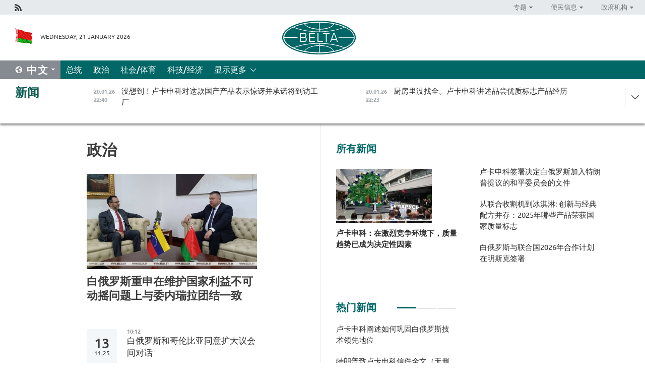

--- FILE ---
content_type: text/html; charset=UTF-8
request_url: https://chn.belta.by/politics/page/21/?day=30&month=03&year=23
body_size: 10574
content:
    
    	<!DOCTYPE HTML>
	<html lang="zh-ZH" >
	<head  prefix="article: https://ogp.me/ns/article#">
		<title>政治  21</title>
		<meta http-equiv="Content-Type" content="text/html; charset=utf-8">
                <meta name="viewport" content="width=device-width">
		<link rel="stylesheet" href="/styles/general_styles.css" type="text/css">
                                <link rel="stylesheet" href="/styles/styles2.css?1768947924" type="text/css">
                                <link rel="stylesheet" href="/styles/styles.css?1768947924" type="text/css">
                <link rel="stylesheet" href="/styles/tr_styles.css" type="text/css">
                            <link rel="icon" href="/desimages/fav.png" type="image/png">
		<meta name="keywords" content="">
		<meta name="description" content="  21">
                
                 <link rel = "canonical" href="https://chn.belta.by/politics/page/21/">
                
	    		                
                        <!-- Yandex.Metrika informer -->
<a href="https://metrika.yandex.by/stat/?id=15029098&amp;from=informer"
target="_blank" rel="nofollow"><img src="https://informer.yandex.ru/informer/15029098/1_1_FFFFFFFF_EFEFEFFF_0_pageviews"
style="width:80px; height:15px; border:0; display:none" alt="Яндекс.Метрика" title="Яндекс.Метрика: данные за сегодня (просмотры)" class="ym-advanced-informer" data-cid="15029098" data-lang="ru" /></a>
<!-- /Yandex.Metrika informer -->

<!-- Yandex.Metrika counter -->
<script type="text/javascript" >
   (function(m,e,t,r,i,k,a){m[i]=m[i]||function(){(m[i].a=m[i].a||[]).push(arguments)};
   m[i].l=1*new Date();
   for (var j = 0; j < document.scripts.length; j++) {if (document.scripts[j].src === r) { return; }}
   k=e.createElement(t),a=e.getElementsByTagName(t)[0],k.async=1,k.src=r,a.parentNode.insertBefore(k,a)})
   (window, document, "script", "https://mc.yandex.ru/metrika/tag.js", "ym");

   ym(15029098, "init", {
        clickmap:true,
        trackLinks:true,
        accurateTrackBounce:true,
        webvisor:true
   });
</script>
<noscript><div><img src="https://mc.yandex.ru/watch/15029098" style="position:absolute; left:-9999px;" alt="" /></div></noscript>
<!-- /Yandex.Metrika counter -->

            
                        <meta name="google-site-verification" content="Dd8uWU7VCf77OeeHXR5DHMQmZ-7j6FLk_JRDg71UqnQ" />

            
        

                                                                	</head>
	
	<body>

                
        <a id="top"></a>

    <div class="all   ">
        <div class="ban_main_top">
            
        </div>
        <div class="top_line">
	                <div class="social_icons">
                                          <a href="/rss" title="Rss"  target ="_self" onmouseover="this.children[0].src='https://chn.belta.by/images/storage/banners/000015_e75332d9759a535dbd02582b38240ace_work.jpg'" onmouseout="this.children[0].src='https://chn.belta.by/images/storage/banners/000015_06c67faab12793f011de90a38aef8cf1_work.jpg'">
                    <img src="https://chn.belta.by/images/storage/banners/000015_06c67faab12793f011de90a38aef8cf1_work.jpg" alt="Rss" title="Rss" />
                </a>
                        </div>
    
	        <script>
        var scroll_items = Array();
    </script>
<div class="projects_menu">
	
                    <div class="projects_menu_item projects_menu_drop" id="pr_el_112"><a   href="https://chn.belta.by/"  title="专题" >
            <span>专题</span>    </a>
                    <script>
                var scroll_pr_m = "pr_m_112";
                scroll_items[scroll_items.length] = "pr_m_112";
            </script>
          <div class="projects_menu_s" id="pr_m_112">  
           	
                <div class="pr_menu_s_item">
                                                                                                                        <a target="_blank"   href="http://atom.belta.by/en" title="白罗斯核能" >白罗斯核能</a>
                        
                                    </div>
            	
                <div class="pr_menu_s_item">
                                                                                                                        <a target="_blank"   href="http://minsk950.belta.by/hisen" title="明斯克和明斯克人" >明斯克和明斯克人</a>
                        
                                    </div>
                       </div> 
            </div>
	
                    <div class="projects_menu_item projects_menu_drop" id="pr_el_108"><a   href="https://chn.belta.by/"  title="便民信息" >
            <span>便民信息</span>    </a>
                    <script>
                var scroll_pr_m = "pr_m_108";
                scroll_items[scroll_items.length] = "pr_m_108";
            </script>
          <div class="projects_menu_s" id="pr_m_108">  
           	
                <div class="pr_menu_s_item">
                                                                                                                        <a target="_blank"   href="http://www.belarus.by/cn/travel/weather" title="天气" >天气</a>
                        
                                    </div>
            	
                <div class="pr_menu_s_item">
                                                                                                                        <a target="_blank"   href="http://www.belarus.by/cn/travel/exchange-rates" title="汇率" >汇率</a>
                        
                                    </div>
            	
                <div class="pr_menu_s_item">
                                                                                                                        <a target="_blank"   href="http://www.belarus.by/cn" title="白罗斯共和国官网：belarus.by" >白罗斯共和国官网：belarus.by</a>
                        
                                    </div>
                       </div> 
            </div>
	
                    <div class="projects_menu_item projects_menu_drop" id="pr_el_115"><a   href="https://chn.belta.by/"  title="政府机构" >
            <span>政府机构</span>    </a>
                    <script>
                var scroll_pr_m = "pr_m_115";
                scroll_items[scroll_items.length] = "pr_m_115";
            </script>
          <div class="projects_menu_s" id="pr_m_115">  
           	
                <div class="pr_menu_s_item">
                                                                                                                        <a target="_blank"   href="http://president.gov.by/en/" title="白罗斯共和国总统" >白罗斯共和国总统</a>
                        
                                    </div>
            	
                <div class="pr_menu_s_item">
                                                                                                                        <a target="_blank"   href="http://www.government.by/en/" title="白罗斯共和国政府" >白罗斯共和国政府</a>
                        
                                    </div>
            	
                <div class="pr_menu_s_item">
                                                                                                                        <a target="_blank"   href="https://chn.belta.by/parlament/" title="白罗斯共和国议会">白罗斯共和国议会</a>
                        
                                    </div>
            	
                <div class="pr_menu_s_item">
                                                                                                                        <a target="_blank"   href="https://chn.belta.by/sudebnaya_sistema/" title="白罗斯共和国司法体系">白罗斯共和国司法体系</a>
                        
                                    </div>
            	
                <div class="pr_menu_s_item">
                                                                                                                        <a target="_blank"   href="https://chn.belta.by/constitutsia_rb/" title="白罗斯共和国宪法">白罗斯共和国宪法</a>
                        
                                    </div>
            	
                <div class="pr_menu_s_item">
                                                                                                                        <a target="_blank"   href="https://chn.belta.by/gosudarstvennie_simvoli_rb/" title="白罗斯共和国国家标志">白罗斯共和国国家标志</a>
                        
                                    </div>
            	
                <div class="pr_menu_s_item">
                                                                                                                        <a target="_blank"   href="https://chn.belta.by/vibory_v_belarusi/" title="白罗斯共和国选举">白罗斯共和国选举</a>
                        
                                    </div>
                       </div> 
            </div>
</div>

     
        </div>
        <div class="header">
            <div class="header_date">
                                            <a class="header_flag" href="/" title="Flag"  target ="_self">
                <img 
                    src="https://chn.belta.by/images/storage/banners/000206_d416350b71fba1fae9fb6eac60bf21cd_work.jpg" 
                    alt="Flag" 
                    title="Flag" 
                                    />
            </a>
            
                Wednesday, 21 January 2026
            </div>
	            	        <div class="logo">
            
                                                                    <a href="/" title="BelTA"  target ="_self">
                            <span class="logo_img"><img src="https://chn.belta.by/images/storage/banners/000016_f0602e1e11bcb5718b09f6ac9e6b0c2d_work.jpg" alt="BelTA" title="BelTA" /></span>
                                                    </a>
                                                        </div>
    
            <div class="weather_currency">
                <div class="weather_currency_inner">
                
	 	
                </div>
	    
            </div>
        </div>
    <div class="menu_line" >

	    <div class="main_langs" id="main_langs">
            <div class="main_langs_inner" id="main_langs_inner">
	
                                    <div class="main_lang_item" ><a target="_blank"   href="https://belta.by" title="Рус" >Рус</a></div>
        	
                                    <div class="main_lang_item" ><a target="_blank"   href="https://blr.belta.by" title="Бел" >Бел</a></div>
        	
                                    <div class="main_lang_item" ><a target="_blank"   href="https://eng.belta.by/" title="Eng" >Eng</a></div>
        	
                                    <div class="main_lang_item" ><a target="_blank"   href="https://deu.belta.by/" title="Deu" >Deu</a></div>
        	
                                    <div class="main_lang_item" ><a target="_blank"   href="https://esp.belta.by" title="Esp" >Esp</a></div>
        	
                                                    	
                                    <div class="main_lang_item" ><a target="_blank"   href="https://pol.belta.by" title="Pl" >Pl</a></div>
        </div>
<div class="main_lang_item main_lang_selected" ><a   href="https://chn.belta.by/" title="中文">中文</a></div>
</div>
		

	       <div class="h_menu_fp" id="h_menu_fp" >
    <div class="h_menu_title" id="h_menu_title">
                菜单
    </div>
            <div class="h_menu_s" id="h_menu_s"></div>
        <div class="menu_more">
            <div class="menu_more_title" id="h_menu_more" >显示更多 </div>
                    <div id="h_menu" class="h_menu">
                <div class="content_all_margin">
	                        <div class="menu_els" id="h_menu_line_1">
                                                            <div class="menu_item " id="h_menu_item_1_1">
                            <a   href="https://chn.belta.by/president/" title="总统">总统</a>
                        </div>
                                                                                <div class="menu_item menu_item_selected" id="h_menu_item_1_2">
                            <a   href="https://chn.belta.by/politics/" title="政治">政治</a>
                        </div>
                                                                                <div class="menu_item " id="h_menu_item_1_3">
                            <a   href="https://chn.belta.by/society/" title="社会/体育">社会/体育</a>
                        </div>
                                                                                <div class="menu_item " id="h_menu_item_1_4">
                            <a   href="https://chn.belta.by/economics/" title="科技/经济">科技/经济</a>
                        </div>
                                                </div>
                                            <div class="menu_els" id="h_menu_line_2">
                                                            <div class="menu_item " id="h_menu_item_2_1">
                            <a   href="https://chn.belta.by/about_company/" title="白通社简介">白通社简介</a>
                        </div>
                                                                                <div class="menu_item " id="h_menu_item_2_2">
                            <a   href="https://chn.belta.by/products/" title="产品与服务">产品与服务</a>
                        </div>
                                                                                <div class="menu_item " id="h_menu_item_2_3">
                            <a   href="https://chn.belta.by/additionally/" title="联系方式">联系方式</a>
                        </div>
                                                                                <div class="menu_item " id="h_menu_item_2_4">
                            <a   href="https://chn.belta.by/copyright-zh/" title="白通社使用资料条件">白通社使用资料条件</a>
                        </div>
                                                                                <div class="menu_item " id="h_menu_item_2_5">
                            <a   href="https://chn.belta.by/partners/" title="伙伴机构">伙伴机构</a>
                        </div>
                                                                                <div class="menu_item " id="h_menu_item_2_6">
                            <a   href="https://chn.belta.by/reklama/" title="网站广告">网站广告</a>
                        </div>
                                                                                <div class="menu_item " id="h_menu_item_2_7">
                            <a   href="https://chn.belta.by/work-site/" title="网站反馈">网站反馈</a>
                        </div>
                                                </div>
                                                                                        </div>
       
    </div>
                    </div>
           </div>            
	


	
    
    
	    
    </div>
    <div class="top_lenta_inner">
  <div class="top_lenta">
    <a href="/" title="回主页" class="tl_logo"></a>
    <div class="tl_title">
                    <a href="https://chn.belta.by/all_news" title="新闻">新闻</a>
            </div>
                            <div class="tl_inner" id="tl_inner">
        
        <div class="tl_item">
	        	            	            	            	        	                            <div class="lenta_date_box">
                    <div class="lenta_date">
                   	               20.01.26
	                              <div class="line"></div>
                    </div>
                    </div>
	                                                                        	                	                                <a  href="https://chn.belta.by/president/view/-40774-2026/"   title="
 没想到！卢卡申科对这款国产产品表示惊讶并承诺将到访工厂
 ">
                    <span class="tl_date">
                                                                                                    <span class="lenta_date_past">20.01.26</span>
                                                <span>22:40</span>
                    </span>
                    <span class="tl_news">
 没想到！卢卡申科对这款国产产品表示惊讶并承诺将到访工厂
 </span>
                    <span class="tl_node">总统</span>
                </a>
        </div>
        
        <div class="tl_item">
	        	            	        	                                                                        	                	                                <a  href="https://chn.belta.by/president/view/-40772-2026/"   title="
 厨房里没找全。卢卡申科讲述品尝优质标志产品经历
 ">
                    <span class="tl_date">
                                                                                                    <span class="lenta_date_past">20.01.26</span>
                                                <span>22:23</span>
                    </span>
                    <span class="tl_news">
 厨房里没找全。卢卡申科讲述品尝优质标志产品经历
 </span>
                    <span class="tl_node">总统</span>
                </a>
        </div>
        
        <div class="tl_item">
	        	            	        	                                                                        	                	                                <a  href="https://chn.belta.by/president/view/-40773-2026/"   title="
 想着给自己订一套：卢卡申科看上国产花园秋千
 ">
                    <span class="tl_date">
                                                                                                    <span class="lenta_date_past">20.01.26</span>
                                                <span>22:12</span>
                    </span>
                    <span class="tl_news">
 想着给自己订一套：卢卡申科看上国产花园秋千
 </span>
                    <span class="tl_node">总统</span>
                </a>
        </div>
        
        <div class="tl_item">
	        	            	        	                                                                        	                	                                <a  href="https://chn.belta.by/president/view/-40775-2026/"   title="
 卢卡申科建议积极推动亚麻产品出口
 ">
                    <span class="tl_date">
                                                                                                    <span class="lenta_date_past">20.01.26</span>
                                                <span>21:49</span>
                    </span>
                    <span class="tl_news">
 卢卡申科建议积极推动亚麻产品出口
 </span>
                    <span class="tl_node">总统</span>
                </a>
        </div>
        
        <div class="tl_item">
	        	            	        	                                                                        	                	                                <a  href="https://chn.belta.by/president/view/-40771-2026/"   title="
 卢卡申科承诺若赢球将赠送炼乳给明斯克迪纳摩冰球队
 ">
                    <span class="tl_date">
                                                                                                    <span class="lenta_date_past">20.01.26</span>
                                                <span>21:03</span>
                    </span>
                    <span class="tl_news">
 卢卡申科承诺若赢球将赠送炼乳给明斯克迪纳摩冰球队
 </span>
                    <span class="tl_node">总统</span>
                </a>
        </div>
        
        <div class="tl_item">
	        	            	        	                                                                        	                	                                <a  href="https://chn.belta.by/president/view/belgee-x50-40770-2026/"   title="
 卢卡申科获赠新款BELGEE X50+汽车证书
 ">
                    <span class="tl_date">
                                                                                                    <span class="lenta_date_past">20.01.26</span>
                                                <span>20:05</span>
                    </span>
                    <span class="tl_news">
 卢卡申科获赠新款BELGEE X50+汽车证书
 </span>
                    <span class="tl_node">总统</span>
                </a>
        </div>
        
        <div class="tl_item">
	        	            	        	                                                                        	                	                                <a  href="https://chn.belta.by/president/view/-40769-2026/"   title="
   卢卡申科签署白俄罗斯加入和平委员会文件：公布全文   ">
                    <span class="tl_date">
                                                                                                    <span class="lenta_date_past">20.01.26</span>
                                                <span>19:55</span>
                    </span>
                    <span class="tl_news">
   卢卡申科签署白俄罗斯加入和平委员会文件：公布全文   </span>
                    <span class="tl_node">总统</span>
                </a>
        </div>
        
        <div class="tl_item">
	        	            	        	                                                                        	                	                                <a  href="https://chn.belta.by/president/view/-40768-2026/"   title="
 卢卡申科谈和平委员会最吸引他之处
 ">
                    <span class="tl_date">
                                                                                                    <span class="lenta_date_past">20.01.26</span>
                                                <span>19:43</span>
                    </span>
                    <span class="tl_news">
 卢卡申科谈和平委员会最吸引他之处
 </span>
                    <span class="tl_node">总统</span>
                </a>
        </div>
        
        <div class="tl_item">
	        	            	        	                                                                        	                	                                <a  href="https://chn.belta.by/president/view/10-40767-2026/"   title="
 这都是谎言：卢卡申科驳斥有关加入和平委员会需缴纳10亿美元的传言
 ">
                    <span class="tl_date">
                                                                                                    <span class="lenta_date_past">20.01.26</span>
                                                <span>19:30</span>
                    </span>
                    <span class="tl_news">
 这都是谎言：卢卡申科驳斥有关加入和平委员会需缴纳10亿美元的传言
 </span>
                    <span class="tl_node">总统</span>
                </a>
        </div>
        
        <div class="tl_item">
	        	            	        	                                                                        	                	                                <a  href="https://chn.belta.by/president/view/-40766-2026/"   title="
 对产品的最佳宣传：卢卡申科谈国家优质标志
 ">
                    <span class="tl_date">
                                                                                                    <span class="lenta_date_past">20.01.26</span>
                                                <span>18:46</span>
                    </span>
                    <span class="tl_news">
 对产品的最佳宣传：卢卡申科谈国家优质标志
 </span>
                    <span class="tl_node">总统</span>
                </a>
        </div>
        
        <div class="tl_item">
	        	            	        	                                                                        	                	                                <a  href="https://chn.belta.by/president/view/-40765-2026/"   title="
 卢卡申科签署决定白俄罗斯加入特朗普提议的和平委员会的文件
 ">
                    <span class="tl_date">
                                                                                                    <span class="lenta_date_past">20.01.26</span>
                                                <span>18:35</span>
                    </span>
                    <span class="tl_news">
 卢卡申科签署决定白俄罗斯加入特朗普提议的和平委员会的文件
 </span>
                    <span class="tl_node">总统</span>
                </a>
        </div>
        
        <div class="tl_item">
	        	            	        	                                                                        	                	                                <a  href="https://chn.belta.by/politics/view/-40764-2026/"   title=" 特朗普邀请卢卡申科加入和平委员会。这对白俄罗斯意味着什么？ ">
                    <span class="tl_date">
                                                                                                    <span class="lenta_date_past">20.01.26</span>
                                                <span>18:17</span>
                    </span>
                    <span class="tl_news"> 特朗普邀请卢卡申科加入和平委员会。这对白俄罗斯意味着什么？ </span>
                    <span class="tl_node">政治</span>
                </a>
        </div>
        
        <div class="tl_item">
	        	            	        	                                                                        	                	                                <a  href="https://chn.belta.by/society/view/2025-40763-2026/"   title="
 从联合收割机到冰淇淋: 创新与经典配方并存：2025年哪些产品荣获国家质量标志
 ">
                    <span class="tl_date">
                                                                                                    <span class="lenta_date_past">20.01.26</span>
                                                <span>18:15</span>
                    </span>
                    <span class="tl_news">
 从联合收割机到冰淇淋: 创新与经典配方并存：2025年哪些产品荣获国家质量标志
 </span>
                    <span class="tl_node">社会/体育</span>
                </a>
        </div>
        
        <div class="tl_item">
	        	            	        	                                                                        	                	                                <a  href="https://chn.belta.by/president/view/-40762-2026/"   title="
   卢卡申科呼吁白俄罗斯人民成为负责任的主人，并强调了纪律的重要性   ">
                    <span class="tl_date">
                                                                                                    <span class="lenta_date_past">20.01.26</span>
                                                <span>17:55</span>
                    </span>
                    <span class="tl_news">
   卢卡申科呼吁白俄罗斯人民成为负责任的主人，并强调了纪律的重要性   </span>
                    <span class="tl_node">总统</span>
                </a>
        </div>
        
        <div class="tl_item">
	        	            	        	                                                                        	                	                                <a  href="https://chn.belta.by/politics/view/-40761-2026/"   title=" “战略机遇之窗”专家解析参与和平委员会能为白俄罗斯带来什么  ">
                    <span class="tl_date">
                                                                                                    <span class="lenta_date_past">20.01.26</span>
                                                <span>17:53</span>
                    </span>
                    <span class="tl_news"> “战略机遇之窗”专家解析参与和平委员会能为白俄罗斯带来什么  </span>
                    <span class="tl_node">政治</span>
                </a>
        </div>
        
        <div class="tl_item">
	        	            	        	                                                                        	                	                                <a  href="https://chn.belta.by/politics/view/-40760-2026/"   title=" 别尔斯卡娅在日内瓦联合国平台谈全球武装冲突风险 ">
                    <span class="tl_date">
                                                                                                    <span class="lenta_date_past">20.01.26</span>
                                                <span>17:31</span>
                    </span>
                    <span class="tl_news"> 别尔斯卡娅在日内瓦联合国平台谈全球武装冲突风险 </span>
                    <span class="tl_node">政治</span>
                </a>
        </div>
        
        <div class="tl_item">
	        	            	        	                                                                        	                	                                <a  href="https://chn.belta.by/president/view/-40759-2026/"   title="
 卢卡申科阐述如何巩固白俄罗斯技术领先地位
 ">
                    <span class="tl_date">
                                                                                                    <span class="lenta_date_past">20.01.26</span>
                                                <span>17:28</span>
                    </span>
                    <span class="tl_news">
 卢卡申科阐述如何巩固白俄罗斯技术领先地位
 </span>
                    <span class="tl_node">总统</span>
                </a>
        </div>
        
        <div class="tl_item">
	        	            	        	                                                                        	                	                                <a  href="https://chn.belta.by/president/view/-40757-2026/"   title="
 卢卡申科：在激烈竞争环境下，质量趋势已成为决定性因素
 ">
                    <span class="tl_date">
                                                                                                    <span class="lenta_date_past">20.01.26</span>
                                                <span>17:16</span>
                    </span>
                    <span class="tl_news">
 卢卡申科：在激烈竞争环境下，质量趋势已成为决定性因素
 </span>
                    <span class="tl_node">总统</span>
                </a>
        </div>
        
        <div class="tl_item">
	        	            	        	                                                                        	                	                                <a  href="https://chn.belta.by/economics/view/-40758-2026/"   title=" 白俄罗斯与坦桑尼亚签署产品供应协议 ">
                    <span class="tl_date">
                                                                                                    <span class="lenta_date_past">20.01.26</span>
                                                <span>17:15</span>
                    </span>
                    <span class="tl_news"> 白俄罗斯与坦桑尼亚签署产品供应协议 </span>
                    <span class="tl_node">科技/经济</span>
                </a>
        </div>
        
        <div class="tl_item">
	        	            	        	                                                                        	                	                                <a  href="https://chn.belta.by/president/view/-40756-2026/"   title="
 汽车、冰淇淋和“大头娃”：卢卡申科将颁发国家质量标志徽章
 ">
                    <span class="tl_date">
                                                                                                    <span class="lenta_date_past">20.01.26</span>
                                                <span>17:05</span>
                    </span>
                    <span class="tl_news">
 汽车、冰淇淋和“大头娃”：卢卡申科将颁发国家质量标志徽章
 </span>
                    <span class="tl_node">总统</span>
                </a>
        </div>
        
        <div class="tl_item">
	        	            	        	                                                                        	                	                                <a  href="https://chn.belta.by/politics/view/-40755-2026/"   title=" 选择并非偶然：阿扎罗夫评论白俄罗斯受邀成为和平委员会创始成员国 ">
                    <span class="tl_date">
                                                                                                    <span class="lenta_date_past">20.01.26</span>
                                                <span>16:53</span>
                    </span>
                    <span class="tl_news"> 选择并非偶然：阿扎罗夫评论白俄罗斯受邀成为和平委员会创始成员国 </span>
                    <span class="tl_node">政治</span>
                </a>
        </div>
        
        <div class="tl_item">
	        	            	        	                                                                        	                	                                <a  href="https://chn.belta.by/society/view/-40754-2026/"   title=" 国际奥林匹克竞赛获奖者在中白工业园“巨石”获表彰 ">
                    <span class="tl_date">
                                                                                                    <span class="lenta_date_past">20.01.26</span>
                                                <span>15:50</span>
                    </span>
                    <span class="tl_news"> 国际奥林匹克竞赛获奖者在中白工业园“巨石”获表彰 </span>
                    <span class="tl_node">社会/体育</span>
                </a>
        </div>
        
        <div class="tl_item">
	        	            	        	                                                                        	                	                                <a  href="https://chn.belta.by/politics/view/-40753-2026/"   title=" 他们在密谋些什么：拉夫罗夫评论立陶宛挑衅性言论 ">
                    <span class="tl_date">
                                                                                                    <span class="lenta_date_past">20.01.26</span>
                                                <span>15:14</span>
                    </span>
                    <span class="tl_news"> 他们在密谋些什么：拉夫罗夫评论立陶宛挑衅性言论 </span>
                    <span class="tl_node">政治</span>
                </a>
        </div>
        
        <div class="tl_item">
	        	            	        	                                                                        	                	                                <a  href="https://chn.belta.by/politics/view/-40752-2026/"   title=" 明斯克讨论联合国与白俄罗斯长期国家优先发展框架下的合作 ">
                    <span class="tl_date">
                                                                                                    <span class="lenta_date_past">20.01.26</span>
                                                <span>14:44</span>
                    </span>
                    <span class="tl_news"> 明斯克讨论联合国与白俄罗斯长期国家优先发展框架下的合作 </span>
                    <span class="tl_node">政治</span>
                </a>
        </div>
        
        <div class="tl_item">
	        	            	        	                                                                        	                	                                <a  href="https://chn.belta.by/economics/view/-40751-2026/"   title="
  白俄罗斯与鞑靼斯坦商定通过白俄大宗产品交易所扩大农产品相互供应
 ">
                    <span class="tl_date">
                                                                                                    <span class="lenta_date_past">20.01.26</span>
                                                <span>12:21</span>
                    </span>
                    <span class="tl_news">
  白俄罗斯与鞑靼斯坦商定通过白俄大宗产品交易所扩大农产品相互供应
 </span>
                    <span class="tl_node">科技/经济</span>
                </a>
        </div>
        
        <div class="tl_item">
	        	            	        	                                                                        	                	                                <a  href="https://chn.belta.by/politics/view/2026-40749-2026/"   title="
 白俄罗斯与联合国2026年合作计划在明斯克签署
 ">
                    <span class="tl_date">
                                                                                                    <span class="lenta_date_past">20.01.26</span>
                                                <span>12:15</span>
                    </span>
                    <span class="tl_news">
 白俄罗斯与联合国2026年合作计划在明斯克签署
 </span>
                    <span class="tl_node">政治</span>
                </a>
        </div>
        
        <div class="tl_item">
	        	            	        	                                                                        	                	                                <a  href="https://chn.belta.by/economics/view/2026-40750-2026/"   title="
 反垄断监管与贸易部将分配2026年越南大米进口关税配额
 ">
                    <span class="tl_date">
                                                                                                    <span class="lenta_date_past">20.01.26</span>
                                                <span>11:41</span>
                    </span>
                    <span class="tl_news">
 反垄断监管与贸易部将分配2026年越南大米进口关税配额
 </span>
                    <span class="tl_node">科技/经济</span>
                </a>
        </div>
        
        <div class="tl_item">
	        	            	        	                                                                        	                	                                <a  href="https://chn.belta.by/president/view/21-40748-2026/"   title="
 卢卡申科签署法令，自2月1日起提高养老金
 ">
                    <span class="tl_date">
                                                                                                    <span class="lenta_date_past">20.01.26</span>
                                                <span>11:16</span>
                    </span>
                    <span class="tl_news">
 卢卡申科签署法令，自2月1日起提高养老金
 </span>
                    <span class="tl_node">总统</span>
                </a>
        </div>
        
        <div class="tl_item">
	        	            	        	                                                                        	                	                                <a  href="https://chn.belta.by/politics/view/-40747-2026/"   title="
 专家解读美国为何提议白俄罗斯成为和平委员会创始成员国
 ">
                    <span class="tl_date">
                                                                                                    <span class="lenta_date_past">20.01.26</span>
                                                <span>11:00</span>
                    </span>
                    <span class="tl_news">
 专家解读美国为何提议白俄罗斯成为和平委员会创始成员国
 </span>
                    <span class="tl_node">政治</span>
                </a>
        </div>
        
        <div class="tl_item">
	        	            	        	                                                                        	                	                                <a  href="https://chn.belta.by/politics/view/-40746-2026/"   title="
 白俄罗斯代表向联合国世界粮食计划署负责人递交国书
 ">
                    <span class="tl_date">
                                                                                                    <span class="lenta_date_past">20.01.26</span>
                                                <span>10:31</span>
                    </span>
                    <span class="tl_news">
 白俄罗斯代表向联合国世界粮食计划署负责人递交国书
 </span>
                    <span class="tl_node">政治</span>
                </a>
        </div>
        <a class="all_news" href="https://chn.belta.by/all_news" title="全部新闻">全部新闻</a> 
    </div>
    <div class="tl_arrow" title="" id="tl_arrow"></div>
    <a class="all_news main_left_col" href="https://chn.belta.by/all_news" title="全部新闻">全部新闻</a> 
  </div>
    
</div>    <div class="main">
      <div class="content">  
          <div class="content_margin">       
        	    
						    <div class="content_margin">    
	<h1 class="upper">政治</h1>
	    <div class="main_in_rubric">
                                                                <a href="https://chn.belta.by/politics/view/-40715-2026/"  title="
 白俄罗斯重申在维护国家利益不可动摇问题上与委内瑞拉团结一致
 " class="news_with_rubric_img">
                <img src="https://chn.belta.by/images/storage/news/with_archive/2026/000020_1768686605_40715_big.jpg" alt="" title=""/>
            </a>
                <a href="https://chn.belta.by/politics/view/-40715-2026/"  title="
 白俄罗斯重申在维护国家利益不可动摇问题上与委内瑞拉团结一致
 " class="main_news1_title">
            
 白俄罗斯重申在维护国家利益不可动摇问题上与委内瑞拉团结一致
 
        </a>
            </div>

    <div >
	    </div>
    </div>    
	<div class="content_margin" id="inner">    
	                  	           	     
                       
                                                                                          <div class="new_date">
                    <div class="day">13</div><div class="month_year"><span>.</span>11.25</div>
                </div>
                           <div class="news_item">
               <div class="date">10:12</div>
		<a href="/politics/view/-39265-2025/"  title="白俄罗斯和哥伦比亚同意扩大议会间对话" class="rubric_item_title">
			白俄罗斯和哥伦比亚同意扩大议会间对话
		</a>
    
        </div>
                  	           	     
                       
                                         <div class="news_item">
               <div class="date">09:46</div>
		<a href="/politics/view/-39264-2025/"  title="白俄罗斯议会代表团抵达杜尚别，参加独联体各国议会间大会" class="rubric_item_title">
			白俄罗斯议会代表团抵达杜尚别，参加独联体各国议会间大会
		</a>
    
        </div>
                  	           	     
                       
                                                                                          <div class="new_date">
                    <div class="day">12</div><div class="month_year"><span>.</span>11.25</div>
                </div>
                           <div class="news_item">
               <div class="date">15:46</div>
		<a href="/politics/view/-39258-2025/"  title="
 阿尔及利亚议会：白俄罗斯总统即将到访将推动双边关系全面发展
 " class="rubric_item_title">
			
 阿尔及利亚议会：白俄罗斯总统即将到访将推动双边关系全面发展
 
		</a>
    
        </div>
                  	           	     
                       
                                         <div class="news_item">
               <div class="date">15:33</div>
		<a href="/politics/view/-39257-2025/"  title="
 阿尔及利亚议会：白俄罗斯总统即将到访将推动双边关系全面发展
 " class="rubric_item_title">
			
 阿尔及利亚议会：白俄罗斯总统即将到访将推动双边关系全面发展
 
		</a>
    
        </div>
                  	           	     
                       
                                         <div class="news_item">
               <div class="date">13:08</div>
		<a href="/politics/view/-39253-2025/"  title="
   雷任科夫：白俄罗斯主张尽快恢复与立陶宛边境正常通行   " class="rubric_item_title">
			
   雷任科夫：白俄罗斯主张尽快恢复与立陶宛边境正常通行   
		</a>
    
        </div>
                  	           	     
                       
                                         <div class="news_item">
               <div class="date">09:15</div>
		<a href="/politics/view/-39249-2025/"  title="
   白俄罗斯在伊斯兰堡国际平台表态支持构建多极化新中心   " class="rubric_item_title">
			
   白俄罗斯在伊斯兰堡国际平台表态支持构建多极化新中心   
		</a>
    
        </div>
                  	           	     
                       
                                                                                          <div class="new_date">
                    <div class="day">11</div><div class="month_year"><span>.</span>11.25</div>
                </div>
                           <div class="news_item">
               <div class="date">16:50</div>
		<a href="/politics/view/-39241-2025/"  title="
 白俄罗斯与挪威探讨合作新前景
 " class="rubric_item_title">
			
 白俄罗斯与挪威探讨合作新前景
 
		</a>
    
        </div>
                  	           	     
                       
                                         <div class="news_item">
               <div class="date">12:59</div>
		<a href="/politics/view/-39235-2025/"  title="
 白俄罗斯与斯洛伐克在外交部会谈中探讨政治经济合作
 " class="rubric_item_title">
			
 白俄罗斯与斯洛伐克在外交部会谈中探讨政治经济合作
 
		</a>
    
        </div>
                  	           	     
                       
                                                                                          <div class="new_date">
                    <div class="day">10</div><div class="month_year"><span>.</span>11.25</div>
                </div>
                           <div class="news_item">
               <div class="date">10:38</div>
		<a href="/politics/view/111314-39204-2025/"  title="独联体议会间大会秋季会议将于11月13日至14日在杜尚别举行" class="rubric_item_title">
			独联体议会间大会秋季会议将于11月13日至14日在杜尚别举行
		</a>
    
        </div>
                  	           	     
                       
                                         <div class="news_item">
               <div class="date">08:04</div>
		<a href="/politics/view/-39198-2025/"  title="白俄罗斯外交部：超过一千辆滞留在白俄罗斯境内的立陶宛卡车将被转移至科特洛夫卡附近的指定停车场" class="rubric_item_title">
			白俄罗斯外交部：超过一千辆滞留在白俄罗斯境内的立陶宛卡车将被转移至科特洛夫卡附近的指定停车场
		</a>
    
        </div>
 
        
				        	<div class="pages pages_shift" id="pages">
               <div class="pages_inner">
				                    <a href="/politics/page/20/?day=10&month=11&year=25" title="Previous" class="p_prev" >Previous</a>
				                    <a href="/politics/page/11/?day=10&month=11&year=25" title="" class="p_prev_block" >[11..21]</a>
				                    <a href="/politics/page/21/?day=10&month=11&year=25" title="21" class="page_item page_item_selected" >21</a>
		                    <a href="/politics/page/22/?day=10&month=11&year=25" title="22" class="page_item " >22</a>
		                    <a href="/politics/page/23/?day=10&month=11&year=25" title="23" class="page_item " >23</a>
		                    <a href="/politics/page/24/?day=10&month=11&year=25" title="24" class="page_item " >24</a>
		                    <a href="/politics/page/25/?day=10&month=11&year=25" title="25" class="page_item " >25</a>
		                    <a href="/politics/page/26/?day=10&month=11&year=25" title="26" class="page_item " >26</a>
		                    <a href="/politics/page/27/?day=10&month=11&year=25" title="27" class="page_item " >27</a>
		                    <a href="/politics/page/28/?day=10&month=11&year=25" title="28" class="page_item " >28</a>
		                    <a href="/politics/page/29/?day=10&month=11&year=25" title="29" class="page_item " >29</a>
		                    <a href="/politics/page/30/?day=10&month=11&year=25" title="30" class="page_item " >30</a>
			
					<a href="/politics/page/31/?day=10&month=11&year=25" title="" class="p_next_block" >[31..41]</a>
		                			<a href="/politics/page/22/?day=10&month=11&year=25" title="下一页" class="p_next" >下一页</a>
		            </div>
    </div>        </div>

          </div>
      </div>
      		      		                <!--noindex-->
  <div class="main_news_inner">
	<div class="block_title">所有新闻</div>
    <div class="mni_col">    
            <div class="rc_item rc_item_main">                                                                	                	                                                    <a href="https://chn.belta.by/president/view/-40757-2026/" title="
 卢卡申科：在激烈竞争环境下，质量趋势已成为决定性因素
 " >
                        <img src="https://chn.belta.by/images/storage/news/with_archive/2026/000019_1768918464_40757_small.jpg" alt="" title=""/>
                    </a>
                               
                <a href="https://chn.belta.by/president/view/-40757-2026/" title="
 卢卡申科：在激烈竞争环境下，质量趋势已成为决定性因素
 " class="last_news_title_main" >
 卢卡申科：在激烈竞争环境下，质量趋势已成为决定性因素
 
                     
                                    </a>
              </div>
        </div>
    
    


	    <div class="mni_col">
             <div class="rc_item">                                                                	                	                                               
                <a href="https://chn.belta.by/president/view/-40765-2026/" title="
 卢卡申科签署决定白俄罗斯加入特朗普提议的和平委员会的文件
 "  >
 卢卡申科签署决定白俄罗斯加入特朗普提议的和平委员会的文件
 
                     
                                    </a>
              </div>
             <div class="rc_item">                                                                	                	                                               
                <a href="https://chn.belta.by/society/view/2025-40763-2026/" title="
 从联合收割机到冰淇淋: 创新与经典配方并存：2025年哪些产品荣获国家质量标志
 "  >
 从联合收割机到冰淇淋: 创新与经典配方并存：2025年哪些产品荣获国家质量标志
 
                     
                                    </a>
              </div>
             <div class="rc_item">                                                                	                	                                               
                <a href="https://chn.belta.by/politics/view/2026-40749-2026/" title="
 白俄罗斯与联合国2026年合作计划在明斯克签署
 "  >
 白俄罗斯与联合国2026年合作计划在明斯克签署
 
                     
                                    </a>
              </div>
        </div>

  </div>
    <!--/noindex-->
    
  <div class="adv_col">
    <div class="ban_inner_right">
        
    </div>
  </div>

  <div class="right_col">
  	  	<!--noindex-->
        <div class="top_news">
                
    <div class="block_title">
        热门新闻        <div class="topNewsSlider_dots" id="topNewsSlider_dots"></div>
    </div>
    	    <div class="topNewsSlider">
		                            <div class="tn_item">
		                		                		                		                			                			                			                <a href="https://chn.belta.by/president/view/-40759-2026/"    title="
 卢卡申科阐述如何巩固白俄罗斯技术领先地位
 ">
		                            
 卢卡申科阐述如何巩固白俄罗斯技术领先地位
 
		                             
		                            		                        </a>
                        </div>
		                            <div class="tn_item">
		                		                		                		                			                			                			                <a href="https://chn.belta.by/president/view/-40741-2026/"    title="
 特朗普致卢卡申科信件全文（无删节）
 ">
		                            
 特朗普致卢卡申科信件全文（无删节）
 
		                             
		                            		                        </a>
                        </div>
		                            <div class="tn_item">
		                		                		                		                			                			                			                <a href="https://chn.belta.by/president/view/-40733-2026/"    title="
 卢卡申科赞扬特朗普的直率
 ">
		                            
 卢卡申科赞扬特朗普的直率
 
		                             
		                            		                        </a>
                        </div>
		                            <div class="tn_item">
		                		                		                		                			                			                			                <a href="https://chn.belta.by/politics/view/-40747-2026/"    title="
 专家解读美国为何提议白俄罗斯成为和平委员会创始成员国
 ">
		                            
 专家解读美国为何提议白俄罗斯成为和平委员会创始成员国
 
		                             
		                            		                        </a>
                        </div>
		                            <div class="tn_item">
		                		                		                		                			                			                			                <a href="https://chn.belta.by/president/view/-40735-2026/"    title="
  我们在同一条船上：卢卡申科解释为什么白俄罗斯和俄罗斯需要立足自身  ">
		                            
  我们在同一条船上：卢卡申科解释为什么白俄罗斯和俄罗斯需要立足自身  
		                             
		                            		                        </a>
                        </div>
		                            <div class="tn_item">
		                		                		                		                			                			                			                <a href="https://chn.belta.by/president/view/-40734-2026/"    title="
  卢卡申科谈乌克兰：我们将解决战争问题，现在前所未有地有机会
 ">
		                            
  卢卡申科谈乌克兰：我们将解决战争问题，现在前所未有地有机会
 
		                             
		                            		                        </a>
                        </div>
		                            <div class="tn_item">
		                		                		                		                			                			                			                <a href="https://chn.belta.by/society/view/-40711-2026/"    title="
 总统冰球队在共和冰球联赛中战胜戈梅利州队
 ">
		                            
 总统冰球队在共和冰球联赛中战胜戈梅利州队
 
		                             
		                            		                        </a>
                        </div>
		                            <div class="tn_item">
		                		                		                		                			                			                			                <a href="https://chn.belta.by/society/view/-40694-2026/"    title="
  沃尔福维奇回应关于“榛树”导弹系统不在白俄罗斯的猜测  ">
		                            
  沃尔福维奇回应关于“榛树”导弹系统不在白俄罗斯的猜测  
		                             
		                            		                        </a>
                        </div>
		                            <div class="tn_item">
		                		                		                		                			                			                			                <a href="https://chn.belta.by/society/view/-40705-2026/"    title="
 拉夫罗夫向罗戈日尼克颁发了“表彰其对国际合作做出贡献”的徽章
 ">
		                            
 拉夫罗夫向罗戈日尼克颁发了“表彰其对国际合作做出贡献”的徽章
 
		                             
		                            		                        </a>
                        </div>
		                            <div class="tn_item">
		                		                		                		                			                			                			                <a href="https://chn.belta.by/president/view/105-40654-2026/"    title="
 卢卡申科祝贺《农村报》创刊105周年
 ">
		                            
 卢卡申科祝贺《农村报》创刊105周年
 
		                             
		                            		                        </a>
                        </div>
		                            <div class="tn_item">
		                		                		                		                			                			                			                <a href="https://chn.belta.by/society/view/-40706-2026/"    title="
 数据交换与侦查员专业发展：白俄与俄罗斯侦查委员会加强伙伴关系
 ">
		                            
 数据交换与侦查员专业发展：白俄与俄罗斯侦查委员会加强伙伴关系
 
		                             
		                            		                        </a>
                        </div>
		                            <div class="tn_item">
		                		                		                		                			                			                			                <a href="https://chn.belta.by/society/view/-40651-2026/"    title="
 特朗普是“黑天鹅”还是“闯进瓷器店的大象”？专家解读美国总统的战术
 ">
		                            
 特朗普是“黑天鹅”还是“闯进瓷器店的大象”？专家解读美国总统的战术
 
		                             
		                            		                        </a>
                        </div>
		                            <div class="tn_item">
		                		                		                		                			                			                			                <a href="https://chn.belta.by/society/view/-40696-2026/"    title="
 白俄罗斯首家加密银行或于半年内问世
 ">
		                            
 白俄罗斯首家加密银行或于半年内问世
 
		                             
		                            		                        </a>
                        </div>
		                            <div class="tn_item">
		                		                		                		                			                			                			                <a href="https://chn.belta.by/society/view/-40652-2026/"    title="
 欧洲重提与俄罗斯对话，背后有何玄机？
 ">
		                            
 欧洲重提与俄罗斯对话，背后有何玄机？
 
		                             
		                            		                        </a>
                        </div>
		                            <div class="tn_item">
		                		                		                		                			                			                			                <a href="https://chn.belta.by/society/view/-40703-2026/"    title="
  白俄罗斯与老挝互免持普通护照人员签证协定生效  ">
		                            
  白俄罗斯与老挝互免持普通护照人员签证协定生效  
		                             
		                            		                        </a>
                        </div>
		                </div>
    </div>

    
    <!--/noindex-->
            
    
      	
  	
    
  </div>        <div class="clear"></div>
    </div>
    				        	        <div class="logo_f">
            
                    <div class="logo_line"></div>
            <div class="logo_f_item">
                                        <a href="/" title="BelTA"  target ="_self">
                            <img src="https://chn.belta.by/images/storage/banners/000203_b4e79204c8350f71db0058db7b392663_work.jpg" alt="BelTA" title="BelTA" />
                        </a>
                            </div>
            <div class="logo_line"></div>
            </div>
    
		    <div class="menu_f">
        <div class="menu_f_item">
                                                                                                    <a   href="https://chn.belta.by/republic-ch/" title="白罗斯共和国">白罗斯共和国</a>
                                
                        	                    <div class="menu_f_second">
    	
                                                                                <a   href="http://www.belarus.by/cn/government" title="国家结构" >国家结构</a>
                
                	
                                                                                <a   href="http://www.belarus.by/cn/government/president" title="白罗斯共和国总统" >白罗斯共和国总统</a>
                
                	
                                                                                <a   href="http://www.belarus.by/cn/about-belarus/history" title="历史" >历史</a>
                
                	
                                                                                <a   href="http://www.belarus.by/cn/travel/belarus-life" title="旅游" >旅游</a>
                
                	
                                                                                <a   href="http://www.belarus.by/cn/about-belarus/culture" title="文化" >文化</a>
                
                	
                                                                                <a   href="http://www.belarus.by/cn/about-belarus/sport" title="体育" >体育</a>
                
                </div>                    </div>
        <div class="menu_f_item">
                                                                                                    <a   href="https://chn.belta.by/our-companyn/" title="白罗斯国家通讯社">白罗斯国家通讯社</a>
                                
                        	                    <div class="menu_f_second">
    	
                                                                                <a   href="https://chn.belta.by/about_company/" title="白通社简介">白通社简介</a>
                
                	
                                                                                <a   href="https://chn.belta.by/products/" title="产品与服务">产品与服务</a>
                
                	
                                                                                <a   href="https://chn.belta.by/additionally/" title="联系方式">联系方式</a>
                
                	
                                                                                <a   href="https://chn.belta.by/partners/" title="伙伴机构">伙伴机构</a>
                
                	
                                                                                <a   href="https://chn.belta.by/reklama/" title="网站广告">网站广告</a>
                
                	
                                                                                <a   href="https://chn.belta.by/work-site/" title="网站反馈">网站反馈</a>
                
                </div>                    </div>
    
    </div>

		 
		    <div class="social_footer">
	                              <a href="/rss" title="RSS"  target ="_blank" onmouseover="this.children[0].src='https://chn.belta.by/images/storage/banners/000200_9f2755e23ada85c96662224df8feba16_work.jpg'" onmouseout="this.children[0].src='https://chn.belta.by/images/storage/banners/000200_e6643cacd6a5dd1286f691bb59ac4509_work.jpg'">
                    <img src="https://chn.belta.by/images/storage/banners/000200_e6643cacd6a5dd1286f691bb59ac4509_work.jpg" alt="RSS" title="RSS" />
                </a>
                    </div>

                <img class="img_alt" src="/desimages/alt.png" title="" alt="">
    	<div class="copyright"><span lang="zh-CN">白通社 
版权所有</span>: Copyright ©Belarusian Telegraph Agency,
1999-2025. All rights reserved. 
<p></p> <!--<p><br />必须有指向资料来源的超链接。<a href="http://chn.belta.by/copyright-zh">使用资料条件</a></p>--></div>
        <div class="footer_counters">
                                <SCRIPT type=text/javascript>
  var _gaq = _gaq || [];
  _gaq.push(['_setAccount', 'UA-6185078-12'],
['_trackPageview'],
['n._setAccount', 'UA-6185078-2'],
['n._setDomainName', 'belta.by'],
['n._addOrganic', 'nova.rambler.ru', 'query'],
['n._addOrganic', 'go.mail.ru', 'q'],
['n._addOrganic', 'nigma.ru', 's'],
['n._addOrganic', 'webalta.ru', 'q'],
['n._addOrganic', 'aport.ru', 'r'],
['n._addOrganic', 'poisk.ru', 'text'],
['n._addOrganic', 'quintura.ru', 'request'],
['n._addOrganic', 'search.qip.ru', 'query'],
['n._addOrganic', 'images.yandex.ru', 'q', true],
['n._addOrganic', 'blogs.yandex.ru', 'text', true],
['n._trackPageview']);
  (function() {
    var ga = document.createElement('script'); ga.type = 'text/javascript'; ga.async 

= true;
    ga.src = ('https:' == document.location.protocol ? 'https://ssl' : 'http://www') + 

'.google-analytics.com/ga.js';
    var s = document.getElementsByTagName('script')[0]; 

s.parentNode.insertBefore(ga, s);
  })();
</SCRIPT>

            
                
                
        

        </div>
    </div>
    
    <script src="/jscript/jquery/jquery-2.0.2.min.js"></script>

    <script src="/jscript/scripts.js"></script>

    <script src="/jscript/jquery/jquery.mCustomScrollbar.concat.min.js"></script>
    
        <script src="/jscript/scripts2.js"></script>
     
    
        
    
            <script src="/jscript/jquery/slick.min.js"></script>
    
    
        
        
        
        
        
    
        
    
    
    
        
    <script>
    $(document).ready(function() {
      
    var player_contaner = document.getElementById('videoplayer');
    if(player_contaner){
        
        
     
            
               function startVideo(){
                    
                }
                
var count_error = 0;
                function onError(){
                   console.log("video error");
                    count_error +=1;
                    if (count_error<=10){
                        setTimeout(startVideo, 10000);
                                        }
                } 
                document.getElementById("videoplayer").addEventListener("player_error",onError,false);
        
    }
     
    }); 
    </script> 
    
    <script>
    $(document).ready(function() {
     
     

    
        $('#city_hidden').mCustomScrollbar({
            theme:"minimal-dark"
        });
        $('#city_hiddenIn').mCustomScrollbar({
            theme:"minimal-dark"
        });
    

    
            $(".topNewsSlider").slick({
            rows: 5,
            slidesToShow: 1,
            slidesToScroll: 1,
            arrows: false,
            appendDots: "#topNewsSlider_dots",
            dots: true,
            autoplay:true,
            autoplaySpeed: 10000,
            pauseOnFocus:true,
            pauseOnDotsHover:true,
                    });
         

            $("#tl_arrow").click(function() {
            if ($("#tl_inner").hasClass("tl_inner")){
                $("#tl_inner").removeClass("tl_inner").addClass("tl_inner_all");
                $("#tl_arrow").addClass("tl_arrow_close");
                $(".lenta_date_past").addClass("date_past_hide");
            }
            else if($("#tl_inner").hasClass("tl_inner_all")){
                $("#tl_inner").removeClass("tl_inner_all").addClass("tl_inner");
                $("#tl_arrow").removeClass("tl_arrow_close");
                $(".lenta_date_past").removeClass("date_past_hide");
            }
        });
                      
    
          

                  
    
         
    
                        
                        
       
          
    if (typeof scroll_pr_m !== "undefined") {
        $("#"+scroll_pr_m).mCustomScrollbar({
            theme:"minimal-dark"
        });
    }
                    
    if (typeof scroll_items !== "undefined") {
        if (scroll_items.length) {
            for (var i=0; i<scroll_items.length;i++) {
                $("#"+scroll_items[i]).mCustomScrollbar({
                    theme:"minimal-dark"
                });
            }
        }
    }            

            create_menu("h_menu");
        

    prepare_fix();    
         
    
    
    function get_items_hover() {
        var res_hover = [];
        var items_div = document.querySelectorAll("div");
        for (var i=0; i<items_div.length-1; i++) {
            var item_pseudo_1 = window.getComputedStyle(items_div[i], ":hover");
            var item_pseudo_2 = window.getComputedStyle(items_div[i+1]);
            if (item_pseudo_1.display == "block" && item_pseudo_2.display == "none"){ 
                res_hover[res_hover.length] = {el:$(items_div[i]), drop_el:$(items_div[i+1])};
            }
        }
        //console.log("res_hover "+res_hover);       
        return res_hover;
    }

    window.onload = function() {
        var items_hover = get_items_hover();
        //prepare_js_hover(items_hover);
    }
    

            
    
    });      
    </script>
    
    <script>
    $(window).load(function() {
                    lenta_height();
            $("#tl_inner").mCustomScrollbar({
                theme:"minimal-dark",
                setHeight: '100%'
            });
            });
    </script>

    <script>
                    lenta_height();
            </script>
    
    <script src="/jscript/jquery/jquery.scrollUp.min.js"></script>
    

    
</body>
</html>